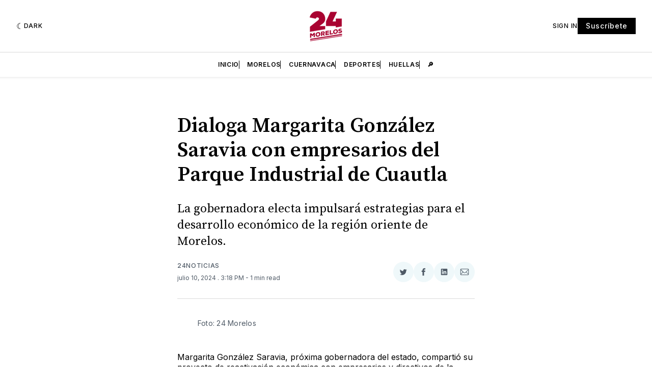

--- FILE ---
content_type: text/html; charset=utf-8
request_url: https://www.google.com/recaptcha/api2/aframe
body_size: 267
content:
<!DOCTYPE HTML><html><head><meta http-equiv="content-type" content="text/html; charset=UTF-8"></head><body><script nonce="9uzukfJJ3IFNVznn-P26Ew">/** Anti-fraud and anti-abuse applications only. See google.com/recaptcha */ try{var clients={'sodar':'https://pagead2.googlesyndication.com/pagead/sodar?'};window.addEventListener("message",function(a){try{if(a.source===window.parent){var b=JSON.parse(a.data);var c=clients[b['id']];if(c){var d=document.createElement('img');d.src=c+b['params']+'&rc='+(localStorage.getItem("rc::a")?sessionStorage.getItem("rc::b"):"");window.document.body.appendChild(d);sessionStorage.setItem("rc::e",parseInt(sessionStorage.getItem("rc::e")||0)+1);localStorage.setItem("rc::h",'1768636681018');}}}catch(b){}});window.parent.postMessage("_grecaptcha_ready", "*");}catch(b){}</script></body></html>